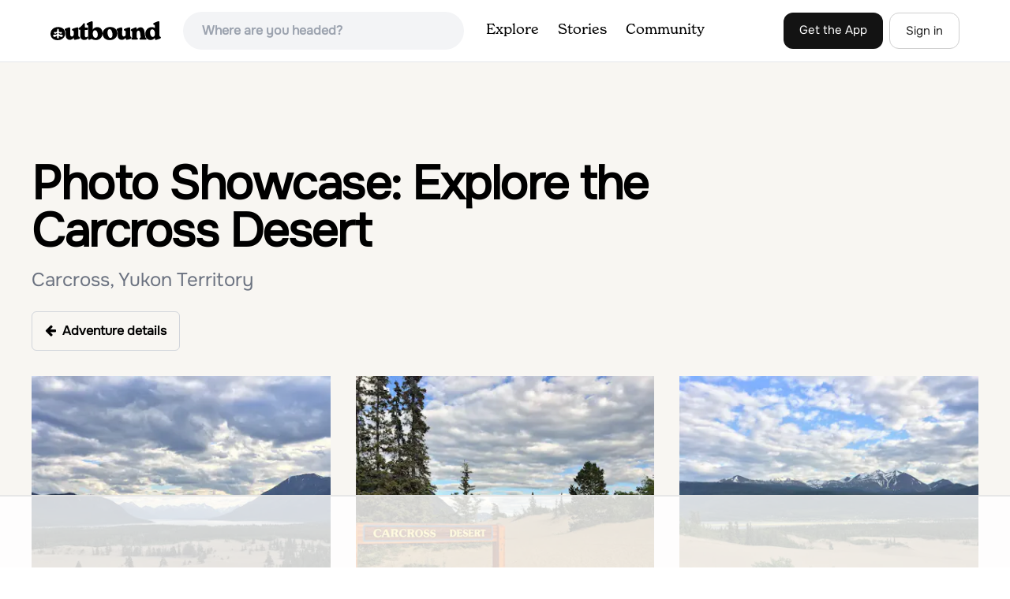

--- FILE ---
content_type: text/html; charset=utf-8
request_url: https://www.theoutbound.com/canada/photography/explore-the-carcross-desert/photos
body_size: 10133
content:
<!DOCTYPE html>
<html lang="en" xmlns="http://www.w3.org/1999/xhtml"
 xmlns:og="http://ogp.me/ns#"
 xmlns:fb="https://www.facebook.com/2008/fbml">
  <head>
    <title>Photos: Explore the Carcross Desert, Carcross, Yukon Territory</title>
<meta name="description" content="Explore Explore the Carcross Desert in Carcross, Yukon Territory through beautiful photos. Share your own outdoor adventure photos from Carcross, Yukon Territory with our community.">
<meta charset="utf-8">
<meta http-equiv="X-UA-Compatible" content="IE=edge">
<meta name="viewport" content="width=device-width,user-scalable=1.0,initial-scale=1.0,minimum-scale=1.0,maximum-scale=1.0">
<meta name="apple-mobile-web-app-capable" content="yes">
<meta name="format-detection" content="telephone=no">

<script type="application/ld+json">
  {
    "@context": "http://schema.org",
    "@type": "Organization",
    "name": "The Outbound Collective",
    "brand": "The Outbound",
    "legalName": "The Outbound Collective, Inc.",
    "url": "https://www.theoutbound.com",
    "logo": "
    https: //www.theoutbound.com/assets/images/theoutbound.png",
      "description": "The Outbound Collective is a modern, community-driven platform for outdoor discovery. We make it easy to find the best local adventures, recommended gear, and expert advice.",
    "sameAs": [
      "https://www.facebook.com/TheOutbound",
      "https://twitter.com/theoutbound",
      "https://plus.google.com/+theoutbound",
      "https://instagram.com/theoutbound",
      "https://www.linkedin.com/company/2559395"
    ]
  }
</script>

<link rel="manifest" href="/manifest.json">
<!-- FACEBOOK METATAGS -->
<meta property="og:url" content="https://www.theoutbound.com/canada/photography/explore-the-carcross-desert" />
<meta property="og:title" content="Photos: Explore the Carcross Desert, Carcross, Yukon Territory" />
<meta property="og:description" content="Explore Explore the Carcross Desert in Carcross, Yukon Territory through beautiful photos. Share your own outdoor adventure photos from Carcross, Yukon Territory with our community." />
<meta property="og:image" content="https://images.theoutbound.com/uploads/1467903707674/d7w0oek3qoxcbkr6/79caaa82134735c347b297836a35dbfd?w=1200&amp;h=630&amp;fit=crop&amp;dpr=1&amp;q=60&amp;s=d0389136e7588cfc59e734dc5949abaf" />
<meta property="og:image:width" content="1200" />
<meta property="og:image:height" content="630" />
<meta property="outbound:invite_token" content="" />
<meta property="outbound:host" content="www.theoutbound.com" />
<meta property="outbound:cdn" content="images.theoutbound.com" />
<meta property="outbound:image_cdn" content="images.theoutbound.com" />
<meta property="outbound:resource_type" content="Adventure" />
<meta property="outbound:resource_id" content="111825" />
<meta property="og:type" content="story" />
<meta property="fb:app_id" content="458619760832860" />
<meta property="fb:admins" content="1040475601,210326,586575654" />
<meta property="og:locale" content="en_US" />


<!-- TWITTER METATAGS -->
<meta name="twitter:card" content="summary_large_image">
<meta name="twitter:site" content="@theoutbound">
<meta name="twitter:creator" content="@theoutbound">
<meta name="twitter:title" content="Photos: Explore the Carcross Desert, Carcross, Yukon Territory">
<meta name="twitter:description" content="Explore Explore the Carcross Desert in Carcross, Yukon Territory through beautiful photos. Share your own outdoor adventure photos from Carcross, Yukon Territory with our community.">
<meta name="twitter:image:src" content="https://images.theoutbound.com/uploads/1467903707674/d7w0oek3qoxcbkr6/79caaa82134735c347b297836a35dbfd?w=1200&amp;h=630&amp;fit=crop&amp;dpr=1&amp;q=60&amp;s=d0389136e7588cfc59e734dc5949abaf">

<meta name="apple-itunes-app" content="app-id=1019328159,app-argument=https://www.theoutbound.com/canada/photography/explore-the-carcross-desert">

<meta name="apple-mobile-web-app-capable" content="yes">

<meta name="blitz" content="mu-423dd223-a4a3e920-63155da2-e6b6b93f">
<meta name="p:domain_verify" content="237b8c1dbf9d9d95a4d3ba21ffa4a256" />
<link rel="shortcut icon" type="image/png" href="https://images.theoutbound.com/favicons/6.0/favicon.ico" />
<link rel="icon" type="image/png" href="https://images.theoutbound.com/favicons/6.0/favicon-96x96.png" />
<link rel="icon" type="type=&quot;image/svg+xml" href="https://images.theoutbound.com/favicons/6.0/favicon.svg" />
<link rel="icon" type="image/png" href="https://images.theoutbound.com/favicons/6.0/apple-touch-icon.png" sizes="96x96" />

  <!-- Google Tag Manager -->
  <script>(function(w,d,s,l,i){w[l]=w[l]||[];w[l].push({'gtm.start':
  new Date().getTime(),event:'gtm.js'});var f=d.getElementsByTagName(s)[0],
  j=d.createElement(s),dl=l!='dataLayer'?'&l='+l:'';j.async=true;j.src=
  'https://www.googletagmanager.com/gtm.js?id='+i+dl;f.parentNode.insertBefore(j,f);
  })(window,document,'script','dataLayer','GTM-N3FQN4');</script>
  <!-- End Google Tag Manager -->

<script type="text/javascript">
  var current_user = {};
    current_user.location = { "latitude": "40.040", "longitude": "-82.860", "city": "columbus", "continent_code": "NA", "country_code": "US", "country_code3": "USA", "country": "united states", "postal_code": "43230", "region": "OH", "area_code": "614", "metro_code": "535"}
</script>




<link rel="stylesheet" media="all" href="//www.theoutbound.com/assets/css/font-awesome.min.css" />
<link rel="preload" as="font" href="/assets/fonts/fontawesome-webfont.eot" crossorigin="anonymous" />
<link rel="preload" as="font" href="/assets/fonts/fontawesome-webfont.woff" crossorigin="anonymous" />
<link rel="preload" as="font" href="/assets/fonts/fontawesome-webfont.woff2" crossorigin="anonymous" />
<link rel="preload" as="font" href="/assets/fonts/NewSpirit/NewSpirit-Regular.ttf" crossorigin="anonymous" />
<link rel="preload" as="font" href="/assets/fonts/NewSpirit/NewSpirit-Regular.woff" crossorigin="anonymous" />
<link rel="preload" as="font" href="/assets/fonts/NewSpirit/NewSpirit-Regular.woff2" crossorigin="anonymous" />
<script src="//www.theoutbound.com/packs/js/application-91618d591f127b71627f.js"></script>
<link rel="stylesheet" media="screen" href="//www.theoutbound.com/packs/css/application-45b393f5.css" />



<script data-no-optimize="1" data-cfasync="false">
try{
  window.googletag = window.googletag || {cmd: []};

  if (!!(current_user.user_type !== undefined && current_user.user_type.join(',').match('Member'))) {
    document.querySelectorAll('.ad-container').forEach((ad)=>{
      ad.remove();
    })
  } else {
    <!-- Raptive Head Tag Manual -->
    (function(w, d) {
      w.adthrive = w.adthrive || {};
      w.adthrive.cmd = w.
      adthrive.cmd || [];
      w.adthrive.plugin = 'adthrive-ads-manual';
      w.adthrive.host = 'ads.adthrive.com';var s = d.createElement('script');
      s.async = true;
      s.referrerpolicy='no-referrer-when-downgrade';
      s.src = 'https://' + w.adthrive.host + '/sites/6494784c7d9e58274304e78b/ads.min.js?referrer=' + w.encodeURIComponent(w.location.href) + '&cb=' + (Math.floor(Math.random() * 100) + 1);
      var n = d.getElementsByTagName('script')[0];
      n.parentNode.insertBefore(s, n);
    })(window, document);
    <!-- End of Raptive Head Tag -->
  }
} catch (e) {
  console.log(e)
}
</script>


  </head>
  <body class="assets index ads" data-turbolinks="false" data-controller="assets" data-action="index" data-params="{&quot;content_path&quot;:&quot;canada/photography&quot;,&quot;id&quot;:&quot;explore-the-carcross-desert&quot;,&quot;resource_type&quot;:&quot;Content&quot;,&quot;resource_id&quot;:&quot;explore-the-carcross-desert&quot;,&quot;user_agent_id&quot;:null,&quot;page&quot;:1}" data-current-resource-id="111825" data-current-resource-type="Adventure">
    <!-- Google Tag Manager (noscript) -->
<noscript><iframe src="https://www.googletagmanager.com/ns.html?id=GTM-N3FQN4"
height="0" width="0" style="display:none;visibility:hidden"></iframe></noscript>
<!-- End Google Tag Manager (noscript) -->
    <noscript>
  <div id='alert' class='alert-box alert'>The Outbound works best with JavaScript enabled.</div>
</noscript>
<!--[if lt IE 9]>
  <div id='alert' class='alert-box alert'>The Outbound works best with a modern web browser. For best results, use <a href='https://www.google.com/chrome'  style='color:#fff;'>Chrome</a>, <a href='https://support.apple.com/downloads/#safari' style='color:#fff;'>Safari</a> or <a href='https://www.mozilla.org/firefox' style='color:#fff;'>Firefox.</a>.</div>
<![endif]-->
<script type="text/javascript">
  var cookietest = 
      ("cookie" in document && (document.cookie.length > 0 || (document.cookie = "cookies_enabled").indexOf.call(document.cookie, "cookies_enabled") > -1))
  if(!cookietest){
    document.write("<div id='alert' class='alert-box alert'>The Outbound works best with Cookies enabled.</div>")
  }else if(!(document.addEventListener)){
    document.write("<div id='alert' class='alert-box alert'>The Outbound works best with a modern web browser. For best results, use <a href='https://www.google.com/chrome'  style='color:#fff;'>Chrome</a>, <a href='https://support.apple.com/downloads/#safari' style='color:#fff;'>Safari</a> or <a href='https://www.mozilla.org/firefox' style='color:#fff;'>Firefox.</a>.</div>")
  }
</script>
    <!--<button class="modal-open bg-transparent border border-gray-500 hover:border-indigo-500 text-gray-500 hover:text-indigo-500 font-bold py-2 px-4 rounded-full">Open Modal</button>-->

<!--Modal-->
<div class="modal opacity-0 pointer-events-none fixed w-full h-full top-0 left-0 flex items-center justify-center z-50 ">
  <div class="modal-overlay absolute w-full h-full bg-gray-900 opacity-75"></div>
  <div class="modal-container w-10/12 max-h-screen mx-auto relative rounded-xl shadow-lg z-50 overflow-y-auto">
    <div class="modal-content p-2 md:p-6 rounded-xl relative">
      <div class="flex justify-between items-center pb-3">
        <div>
          <p class="modal-title text-3xl font-medium"></p>
        </div>
        <div class="modal-close absolute top-0 right-0 p-4 text-xl cursor-pointer z-50">
          <svg width="40" height="40" viewBox="0 0 40 40" fill="none" xmlns="http://www.w3.org/2000/svg">
            <rect width="40" height="40" rx="8" fill="#F8F6F2" />
            <path d="M21.1668 20L26.4168 14.75C26.7502 14.4166 26.7502 13.9166 26.4168 13.5833C26.0835 13.25 25.5835 13.25 25.2502 13.5833L20.0002 18.8333L14.7502 13.5833C14.4168 13.25 13.9168 13.25 13.5835 13.5833C13.2502 13.9166 13.2502 14.4166 13.5835 14.75L18.8335 20L13.5835 25.25C13.4168 25.4166 13.3335 25.5833 13.3335 25.8333C13.3335 26.3333 13.6668 26.6666 14.1668 26.6666C14.4168 26.6666 14.5835 26.5833 14.7502 26.4166L20.0002 21.1666L25.2502 26.4166C25.4168 26.5833 25.5835 26.6666 25.8335 26.6666C26.0835 26.6666 26.2502 26.5833 26.4168 26.4166C26.7502 26.0833 26.7502 25.5833 26.4168 25.25L21.1668 20Z" fill="#21201E" />
          </svg>
        </div>
      </div>
      <div class="modal-body mb-3">
        
      </div>
    </div>
  </div>
  <div class="modal-scripts"></div>
</div>
    <div id="wrap" class='bg-offwhite'>
      <div class="inner-wrap relative">
        
<style>
#menu-toggle:checked + #menu {
  display: block;
}
</style>

<header class="lg:px-16 md:px-8 px-3 bg-white flex flex-wrap items-center justify-between lg:py-3 py-2 border-b border-gray-200">
  <div class="flex-0 flex justify-between items-center" style="margin-right: 20px;">
    <a style="width: 140px;" class="hidden lg:block" href="/"><img src="//www.theoutbound.com/assets/images/logo-d282cf49afadd028c17002f5e1abb885d3031ac4dc07390580551e0052dabe06.svg" /></a>
    <a style="width: 30px; margin-top: 4px;" class="lg:hidden" href="/"><img src="//www.theoutbound.com/assets/images/o-mark-25ee6496e60d3f7ac4b308c8bb712ae3c0b395865212046ea79e9f1467ab2458.svg" /></a>
  </div>

  <div class="ui-widget flex-grow ml-2 mr-4 relative" data-offline="false">
  <div class="terms_wrapper">
    <input id="terms" class="bg-gray-100 font-semibold w-full px-2 py-2 lg:px-6 lg:py-3 rounded-full" placeholder="Where are you headed?">
  </div>
</div>



  <label for="menu-toggle" class="pointer-cursor lg:hidden block"><svg class="fill-current text-gray-900" xmlns="http://www.w3.org/2000/svg" width="20" height="20" viewBox="0 0 20 20"><path d="M0 3h20v2H0V3zm0 6h20v2H0V9zm0 6h20v2H0v-2z"></path></svg></label>
  <input class="hidden" type="checkbox" id="menu-toggle" />

  <div class="hidden lg:flex flex-grow justify-end lg:items-center lg:w-auto w-full" id="menu">
    <nav class="items-center flex-grow">
      <ul class="lg:flex justify-start text-base pt-4 lg:pt-0 NewSpirit-Regular">
        <li><a class="lg:p-3 py-2 px-0 block border-b-2 border-transparent text-lg" href="/explore/adventures">Explore</a></li>
        <li><a class="lg:p-3 py-2 px-0 block border-b-2 border-transparent text-lg" href="/stories"
          >Stories</a></li>
        <li><a class="lg:p-3 py-2 px-0 block border-b-2 border-transparent text-lg" href="/community">Community</a></li>
      </ul>
    </nav>
    <nav>
      <ul class="lg:flex items-center justify-between text-base NewSpirit-Regular">
        <li><a class="mr-2 lg:p-3 py-2 px-0 block border-b-2 border-transparent text-lg button-black" href="/download">Get the App</a></li>

        <li><a class="hidden logged_in lg:p-4 py-3 px-0 block border-b-2 border-transparent text-lg" onclick="Modal.loadContributeModal();" href="#">Contribute</a></li>
        <li class="lg:hidden logged_in"><a class="lg:p-4 py-3 px-0 block border-b-2 border-transparent" rel="nofollow noindex" href="/my_stuff/lists">My Saves</a></li>
        <li class="lg:hidden logged_in"><a class="lg:p-4 py-3 px-0 block border-b-2 border-transparent" rel="nofollow noindex" href="/my_stuff">Profile</a></li>
        <li class="lg:hidden logged_in"><a class="lg:p-4 py-3 px-0 block border-b-2 border-transparent" rel="nofollow noindex" href="/my_stuff/settings">Account Settings</a></li>
        <li class="lg:hidden logged_in"><a class="lg:p-4 py-3 px-0 block border-b-2 border-transparent" rel="nofollow noindex" data-method="get" href="/users/sign_out">Logout</a></li>

        <li class="hidden logged_out"><a class="lg:p-3 py-2 px-0 block border-b-2 border-transparent text-lg button-stroke" href="/users/sign_in" data-modal="true">Sign in</a></li>
      </ul>
    </nav>

      <div class="dropdown hidden logged_in lg:block z-40 justify-self-end">
        <a href="#" class="logged_in flex items-center justify-start lg:mb-0 mb-4 ml-4 pointer-cursor">
          <img class="avatar_uid rounded-full w-10 h-10 hidden lg:inline-block border-2 border-transparent hover:border-indigo-400 bg-gray-400">
        </a>
        <div class="dropdown-content z-40">
            <a class="hidden admin-only" rel="nofollow noindex" href="https://admin.theoutbound.com">Admin</a>
          <a class="" rel="nofollow noindex" href="/home/notifications">
              <span class="">0</span>
              <span class=" inline">Notifications</span>
</a>
          <a rel="nofollow noindex" href="/my_stuff/lists">My Saves</a>
          <a rel="nofollow noindex" href="/my_stuff/">Profile</a>
          <a rel="nofollow noindex" href="/my_stuff/settings">Account Settings</a>
          <a rel="nofollow noindex" href="/my_stuff/invite">Invite Friends</a>
          <a rel="nofollow noindex" data-method="get" href="/users/sign_out">Logout</a>
        </div>
      </div>
  </div>
</header>

<script type="text/javascript">
  function update_navigation(){
    if (!(current_user && current_user.id != undefined)){
      document.querySelectorAll('.hidden.logged_out').forEach(e => e.classList.remove('hidden'));
      document.querySelectorAll('.logged_in').forEach(e => e.classList.add('hidden'));
      document.querySelector('#menu img').classList.add('hidden');
    } else {
      document.querySelectorAll('.hidden.logged_in').forEach(e => e.classList.remove('hidden'));
      document.querySelectorAll('logged_out').forEach(e => e.classList.add('hidden'))
      document.querySelector('#menu img').src = current_user.avatar_url+"?w=140&h=140&fit=crop";
    }
  }
  window['update_navigation'] = update_navigation;
  update_navigation();
</script>
        <div class="page-content relative z-10">
          <div class="container mx-auto">
  <div class="border-gray-200">
    <div class="lg:grid md:grid-cols-12 gap-8 my-6">
      <div class="col-span-8">
        <h1 itemprop="name" class="text-3xl md:text-5xl lg:text-6xl font-bold tracking-tight mb-2 md:mb-4 mx-2 md:mx-0">
          Photo Showcase: Explore the Carcross Desert
        </h1>
        <p class="text-gray-500 text-xl md:text-2xl mb-6">Carcross, Yukon Territory</p>
        <a class="inline-block w-full text-center transition ease duration-300 hover:bg-gray-100 rounded-md font-semibold py-3 px-4 border border-gray-300 md:w-auto mr-2 mb-3 md:mb-0" href="/canada/photography/explore-the-carcross-desert">
        <i class='fa fa-arrow-left mr-2'></i>Adventure details
</a>      </div>
    </div>
  </div>
  <div class="container mx-auto my-8">
    <div class="adventure-photo-gallery text-center">
    </div>
  </div>
  <div class="container mx-auto pb-20">
    <ul class="photo-gallery md:grid grid-cols-3 gap-8">
  <li class="mb-4 md:mb-0 relative" itemscope itemtype="https://schema.org/ImageObject">
  <div class="actions">
  </div>
  <a data-modal="true" data-preview="true" data-asset-id="161235" data-modal-class="fullscreen" href="/photos/161235">
  <img loading="lazy" alt="Explore the Carcross Desert" itemprop="contentUrl" src="https://images.theoutbound.com/uploads/1467903707674/d7w0oek3qoxcbkr6/79caaa82134735c347b297836a35dbfd?s=024328901dffffa24bd1a2aa16b6989c?dpr=2&amp;h=400&amp;w=400&amp;fit=crop&amp;auto=format&amp;q=40" />
</a>  <span itemprop="creator" itemtype="https://schema.org/Person" itemscope>
    <meta itemprop="name" content="Erik Peterson" />
  </span>
  <span itemscope itemtype="https://schema.org/Organization" itemprop="copyrightHolder">
    <span itemprop="name" content="TheOutbound.com"></span>
  </span>
</li>
<li class="mb-4 md:mb-0 relative" itemscope itemtype="https://schema.org/ImageObject">
  <div class="actions">
  </div>
  <a data-modal="true" data-preview="true" data-asset-id="161236" data-modal-class="fullscreen" href="/photos/161236">
  <img loading="lazy" alt="Explore the Carcross Desert" itemprop="contentUrl" src="https://images.theoutbound.com/uploads/1467903424034/ayvbva8hk3lpf0c8/79caaa82134735c347b297836a35dbfd?s=1285551dabf3c56dcaeb77dcd9846aae?dpr=2&amp;h=400&amp;w=400&amp;fit=crop&amp;auto=format&amp;q=40" />
</a>  <span itemprop="creator" itemtype="https://schema.org/Person" itemscope>
    <meta itemprop="name" content="Erik Peterson" />
  </span>
  <span itemscope itemtype="https://schema.org/Organization" itemprop="copyrightHolder">
    <span itemprop="name" content="TheOutbound.com"></span>
  </span>
</li>
<li class="mb-4 md:mb-0 relative" itemscope itemtype="https://schema.org/ImageObject">
  <div class="actions">
  </div>
  <a data-modal="true" data-preview="true" data-asset-id="161237" data-modal-class="fullscreen" href="/photos/161237">
  <img loading="lazy" alt="Explore the Carcross Desert" itemprop="contentUrl" src="https://images.theoutbound.com/uploads/1467903712584/chdciwphz18yzuat/79caaa82134735c347b297836a35dbfd?s=5df537e185012348065813e12728aba7?dpr=2&amp;h=400&amp;w=400&amp;fit=crop&amp;auto=format&amp;q=40" />
</a>  <span itemprop="creator" itemtype="https://schema.org/Person" itemscope>
    <meta itemprop="name" content="Erik Peterson" />
  </span>
  <span itemscope itemtype="https://schema.org/Organization" itemprop="copyrightHolder">
    <span itemprop="name" content="TheOutbound.com"></span>
  </span>
</li>
<li class="mb-4 md:mb-0 relative" itemscope itemtype="https://schema.org/ImageObject">
  <div class="actions">
  </div>
  <a data-modal="true" data-preview="true" data-asset-id="161238" data-modal-class="fullscreen" href="/photos/161238">
  <img loading="lazy" alt="Explore the Carcross Desert" itemprop="contentUrl" src="https://images.theoutbound.com/uploads/1467903451639/lvficy3mhrd195jb/79caaa82134735c347b297836a35dbfd?s=918193d3694876288d081e6ee74d45bc?dpr=2&amp;h=400&amp;w=400&amp;fit=crop&amp;auto=format&amp;q=40" />
</a>  <span itemprop="creator" itemtype="https://schema.org/Person" itemscope>
    <meta itemprop="name" content="Erik Peterson" />
  </span>
  <span itemscope itemtype="https://schema.org/Organization" itemprop="copyrightHolder">
    <span itemprop="name" content="TheOutbound.com"></span>
  </span>
</li>
<li class="mb-4 md:mb-0 relative" itemscope itemtype="https://schema.org/ImageObject">
  <div class="actions">
  </div>
  <a data-modal="true" data-preview="true" data-asset-id="161239" data-modal-class="fullscreen" href="/photos/161239">
  <img loading="lazy" alt="Explore the Carcross Desert" itemprop="contentUrl" src="https://images.theoutbound.com/uploads/1467903367461/h00g8lfaf5ml4vau/79caaa82134735c347b297836a35dbfd?s=0c1eedd19de74428807dcc900a15471c?dpr=2&amp;h=400&amp;w=400&amp;fit=crop&amp;auto=format&amp;q=40" />
</a>  <span itemprop="creator" itemtype="https://schema.org/Person" itemscope>
    <meta itemprop="name" content="Erik Peterson" />
  </span>
  <span itemscope itemtype="https://schema.org/Organization" itemprop="copyrightHolder">
    <span itemprop="name" content="TheOutbound.com"></span>
  </span>
</li>
<li class="mb-4 md:mb-0 relative" itemscope itemtype="https://schema.org/ImageObject">
  <div class="actions">
  </div>
  <a data-modal="true" data-preview="true" data-asset-id="161240" data-modal-class="fullscreen" href="/photos/161240">
  <img loading="lazy" alt="Explore the Carcross Desert" itemprop="contentUrl" src="https://images.theoutbound.com/uploads/1467903866165/pkgvl5cpi0natuin/79caaa82134735c347b297836a35dbfd?s=0595e54d7043184266369461e1417ef2?dpr=2&amp;h=400&amp;w=400&amp;fit=crop&amp;auto=format&amp;q=40" />
</a>  <span itemprop="creator" itemtype="https://schema.org/Person" itemscope>
    <meta itemprop="name" content="Erik Peterson" />
  </span>
  <span itemscope itemtype="https://schema.org/Organization" itemprop="copyrightHolder">
    <span itemprop="name" content="TheOutbound.com"></span>
  </span>
</li>
<li class="mb-4 md:mb-0 relative" itemscope itemtype="https://schema.org/ImageObject">
  <div class="actions">
  </div>
  <a data-modal="true" data-preview="true" data-asset-id="161241" data-modal-class="fullscreen" href="/photos/161241">
  <img loading="lazy" alt="Explore the Carcross Desert" itemprop="contentUrl" src="https://images.theoutbound.com/uploads/1467903895634/vvdhbd8axwnqdl1r/79caaa82134735c347b297836a35dbfd?s=d81f4cb6b7b39abdb31c5a223e3584c5?dpr=2&amp;h=400&amp;w=400&amp;fit=crop&amp;auto=format&amp;q=40" />
</a>  <span itemprop="creator" itemtype="https://schema.org/Person" itemscope>
    <meta itemprop="name" content="Erik Peterson" />
  </span>
  <span itemscope itemtype="https://schema.org/Organization" itemprop="copyrightHolder">
    <span itemprop="name" content="TheOutbound.com"></span>
  </span>
</li>
<li class="mb-4 md:mb-0 relative" itemscope itemtype="https://schema.org/ImageObject">
  <div class="actions">
  </div>
  <a data-modal="true" data-preview="true" data-asset-id="264504" data-modal-class="fullscreen" href="/photos/264504">
  <img loading="lazy" alt="Explore the Carcross Desert" itemprop="contentUrl" src="https://images.theoutbound.com/2019/07/08/00/15f0af9fa364a2c45efb691a423d87b8?s=14f411efd5e34780cae311504f04bcde?dpr=2&amp;h=400&amp;w=400&amp;fit=crop&amp;auto=format&amp;q=40" />
</a>  <span itemprop="creator" itemtype="https://schema.org/Person" itemscope>
    <meta itemprop="name" content="Zielono Mi" />
  </span>
  <span itemscope itemtype="https://schema.org/Organization" itemprop="copyrightHolder">
    <span itemprop="name" content="TheOutbound.com"></span>
  </span>
</li>

</ul>

  </div>
</div>
        </div>
        <div class="bg-white border-t pt-8">
  <div class="container mx-auto">
    <div class="grid grid-cols-1 lg:grid-cols-5 gap-4">
      <div>
        <h5 class="text-lg font-medium mb-3">Discover</h5>
        <ul>
          <li class="py-1 lg:py-1"><a href="/explore">Local Adventures</a></li>
          <li class="py-1 lg:py-1"><a href="/lodging">Camping Nearby</a></li>
          <li class="py-1 lg:py-1"><a href="/stories">Stories</a></li>
        </ul>
      </div>
      <div>
        <h5 class="text-lg font-medium mb-3">Community</h5>
        <ul>
          <li class="py-1 lg:py-1"><a href="https://store.theoutbound.com/">Shop</a></li>
          <li class="py-1 lg:py-1"><a href="/membership">Club Membership</a></li>
        </ul>
      </div>
      <div>
        <h5 class="text-lg font-medium mb-3">Company</h5>
        <ul>
          <li class="py-1 lg:py-1"><a href="https://everyoneoutside.theoutbound.com">About</a></li>
          <li class="py-1 lg:py-1"><a href="/jobs">Jobs</a></li>
          <li class="py-1 lg:py-1"><a href="https://everyoneoutside.theoutbound.com/about#advertise">Advertise</a></li>
          <li class="py-1 lg:py-1"><a href="https://everyoneoutside.theoutbound.com/about#press">Press</a></li>
          <li class="py-1 lg:py-1"><a href="https://everyoneoutside.theoutbound.com/about#contact">Contact</a></li>
        </ul>
      </div>
      <div>
        <h5 class="text-lg font-medium mb-3">Follow Us</h5>
        <ul>
          <li class="py-1 lg:py-1"><a href="https://www.instagram.com/theoutbound">Instagram</a></li>
          <li class="py-1 lg:py-1"><a href="https://www.facebook.com/theoutbound">Facebook</a></li>
          <li class="py-1 lg:py-1"><a href="https://www.pinterest.com/theoutbound">Pinterest</a></li>
          <li class="py-1 lg:py-1"><a href="https://www.twitter.com/theoutbound">Twitter</a></li>
          <li class="py-1 lg:py-1"><a href="https://www.youtube.com/c/theoutbound">YouTube</a></li>
        </ul>
      </div>
      <div class="footer-apps">
        <h5 class="text-lg font-medium mb-3">Mobile Apps</h5>
        <a href="https://itunes.apple.com/us/app/the-outbound/id1019328159?ls=1&mt=8"><img class="mb-2 mt-1" style="max-width: 130px;" loading="lazy" alt="App Store" src="//www.theoutbound.com/assets/images/app-store-e136f8942a973e63b14ac2bd40c77a184a9e91c8fc31a3f3cdc6989b062d1ac5.png" />
          <a href='https://play.google.com/store/apps/details?id=com.theoutbound.theoutbound&utm_source=web&pcampaignid=MKT-Other-global-all-co-prtnr-py-PartBadge-Mar2515-1'>
            <img style="max-width: 130px;" loading="lazy" alt='Get it on Google Play' src='//www.theoutbound.com/assets/images/google-play-badge-4b0cf80c4654c0b05ffc1650a19c9398eeb3a24871b3170309e98b1c7e0c9871.png' />
          </a>
      </div>

    </div>
  </div>

  <div class="bg-black mt-8">
    <div class="container mx-auto py-4">
      <p class="text-white">© 2026 The Outbound Collective - <a href="/terms">Terms of Use</a> - <a href="/privacy">Privacy Policy</a></p>
    </div>
  </div>
</div>
<!-- Load All Javascript After Page Render -->
<script src="//www.theoutbound.com/packs/js/layouts/main-6a4bed75b17abe4a7c5c.js"></script>
<div id="fb-root"></div>







<!-- Load Footer and Javascript Content  -->

<script>
//<![CDATA[
  
  App.ready(function(){
      Autocomplete({
    success: (item) => {
      goto_path('adventures'+item.path);
    }
  }, '#terms');

  if (window['Events'] != undefined) {
    Events.add(document,'initialized', function(e){
      window.fbAsyncInit = function() {
        // init the FB JS SDK
        FB.init({
            appId      : getMetaContent({property: "fb:app_id"}),
            channelUrl : getMetaContent({property: "outbound:host"})+'/channel.html',
            status     : true,
            xfbml      : true,
            version    : 'v5.0'
        });
        FB.Event.subscribe('auth.statusChange', function(response) {
          if(response.status == 'connected') {
            Events.dispatch(document, 'facebook_initialized')
          }
        });
      };

      // Load the SDK asynchronously
      (function(d, s, id){
         var js, fjs = d.getElementsByTagName(s)[0];
         if (d.getElementById(id)) {return;}
         js = d.createElement(s); js.id = id;
         js.src = "//connect.facebook.net/en_US/all.js";
         fjs.parentNode.insertBefore(js, fjs);
       }(document, 'script', 'facebook-jssdk'));
    })
  }


  })

//]]>
</script>
<script type="text/javascript" async src="https://btloader.com/tag?o=5698917485248512&upapi=true&domain=theoutbound.com"></script>
<script>!function(){"use strict";var e;e=document,function(){var t,n;function r(){var t=e.createElement("script");t.src="https://cafemedia-com.videoplayerhub.com/galleryplayer.js",e.head.appendChild(t)}function a(){var t=e.cookie.match("(^|[^;]+)\s*__adblocker\s*=\s*([^;]+)");return t&&t.pop()}function c(){clearInterval(n)}return{init:function(){var e;"true"===(t=a())?r():(e=0,n=setInterval((function(){100!==e&&"false" !== t || c(), "true" === t && (r(), c()), t = a(), e++}), 50))}}}().init()}();</script>
      </div>
    </div>
</body></html>

--- FILE ---
content_type: text/html
request_url: https://api.intentiq.com/profiles_engine/ProfilesEngineServlet?at=39&mi=10&dpi=936734067&pt=17&dpn=1&iiqidtype=2&iiqpcid=7b6f25f0-3b02-4cc0-81d7-b698d4f540a6&iiqpciddate=1768881086901&pcid=1a5a8e70-fdbf-4a6f-840e-25f9a483d5dd&idtype=3&gdpr=0&japs=false&jaesc=0&jafc=0&jaensc=0&jsver=0.33&testGroup=A&source=pbjs&ABTestingConfigurationSource=group&abtg=A&vrref=https%3A%2F%2Fwww.theoutbound.com
body_size: 55
content:
{"abPercentage":97,"adt":1,"ct":2,"isOptedOut":false,"data":{"eids":[]},"dbsaved":"false","ls":true,"cttl":86400000,"abTestUuid":"g_32c9ddbc-a3fb-40d3-b1b8-c5b25c841c69","tc":9,"sid":-363228612}

--- FILE ---
content_type: text/html; charset=utf-8
request_url: https://www.google.com/recaptcha/api2/aframe
body_size: 265
content:
<!DOCTYPE HTML><html><head><meta http-equiv="content-type" content="text/html; charset=UTF-8"></head><body><script nonce="6_G3rte4aNzkiF54Iafs2w">/** Anti-fraud and anti-abuse applications only. See google.com/recaptcha */ try{var clients={'sodar':'https://pagead2.googlesyndication.com/pagead/sodar?'};window.addEventListener("message",function(a){try{if(a.source===window.parent){var b=JSON.parse(a.data);var c=clients[b['id']];if(c){var d=document.createElement('img');d.src=c+b['params']+'&rc='+(localStorage.getItem("rc::a")?sessionStorage.getItem("rc::b"):"");window.document.body.appendChild(d);sessionStorage.setItem("rc::e",parseInt(sessionStorage.getItem("rc::e")||0)+1);localStorage.setItem("rc::h",'1768881091620');}}}catch(b){}});window.parent.postMessage("_grecaptcha_ready", "*");}catch(b){}</script></body></html>

--- FILE ---
content_type: text/plain; charset=UTF-8
request_url: https://at.teads.tv/fpc?analytics_tag_id=PUB_17002&tfpvi=&gdpr_consent=&gdpr_status=22&gdpr_reason=220&ccpa_consent=&sv=prebid-v1
body_size: 56
content:
ZTVhNjRmN2ItZjAyZC00ZDBiLWI0NDktMDc4ZGNiMzBlMTFmIy0xLTM=

--- FILE ---
content_type: text/plain
request_url: https://rtb.openx.net/openrtbb/prebidjs
body_size: -225
content:
{"id":"b2f3e073-9a2b-45d3-8c7a-5389135efeee","nbr":0}

--- FILE ---
content_type: text/plain
request_url: https://rtb.openx.net/openrtbb/prebidjs
body_size: -225
content:
{"id":"14a0c828-a7e6-4d94-a4e6-74e9df37f17d","nbr":0}

--- FILE ---
content_type: text/plain
request_url: https://rtb.openx.net/openrtbb/prebidjs
body_size: -225
content:
{"id":"547cbe90-5a4f-48ba-8262-5826504d2f7e","nbr":0}

--- FILE ---
content_type: text/plain; charset=utf-8
request_url: https://ads.adthrive.com/http-api/cv2
body_size: 10935
content:
{"om":["-HvuGLBZAv4","-xNi85QNX5k","00eoh6e0","00xbjwwl","02d57dbd-bf23-47c0-a240-3d1481029014","08189wfv","08298189wfv","08qi6o59","0929nj63","0a298vwq2wa","0av741zl","0avwq2wa","0b0m8l4f","0cpicd1q","0eionfk5","0hly8ynw","0iyi1awv","0l51bbpm","0p7rptpw","0qo0m0qz","0r31j41j","0sm4lr19","1","10011/355d8eb1e51764705401abeb3e81c794","10011/68d08a8ac4d4d94099d36922607b5b50","10011/e74e28403778da6aabd5867faa366aee","1011_302_56651580","1011_302_56651725","1011_302_56651755","1011_302_56651837","1011_302_57055560","1011_302_57055686","1011_302_57055736","1011_302_57055873","1011_302_57055986","1011_46_11063301","1019_695879875","1028_8728253","10310289136970_462792978","10310289136970_514411256","10310289136970_559920770","10310289136970_559920874","10310289136970_559921311","10310289136970_594352012","1043_201672022","10797905","10877374","10ua7afe","110_576777115309199355","110_576857699833602496","110_579199547309811353","110_594094915340648655","11142692","11421701","11509227","11560071","11633433","11633448","11648495","1185:1610326628","1185:1610326728","11896988","11928168","11999803","12010080","12010084","12010088","12151247","12219553","12219555","12219562","12219631","12219634","124843_8","124844_21","124848_7","12491645","12491655","12491684","12491686","12491687","12850755","12850756","12_74_18107025","12_74_18107030","1374w81n","14114e37-3616-43fe-a050-c2a45719c24e","1610326628","1610326728","1611092","16_703430542","16x7UEIxQu8","17_24104633","17_24104651","17_24104681","17_24104687","17_24104693","17_24104696","17_24632115","17_24632123","17_24683311","17_24696317","17_24696319","17_24696320","17_24696321","17_24696326","17_24696334","17_24696337","17_24766939","17_24766959","17_24766964","17_24766968","17_24766970","17_24766981","17_24766984","17_24766987","17_24766988","17_24767213","17_24767217","17_24767222","17_24767229","17_24767234","17_24767239","17_24767241","17_24767245","17_24767248","17_24767251","17_24767538","1891/84814","192987dwrq3","1IWwPyLfI28","1b298mp02l7","1bmp02l7","1ktgrre1","1qlxu0yx","1zjn1epv","1zoin1vb","1zx7wzcw","201735646","202430_200_EAAYACog7t9UKc5iyzOXBU.xMcbVRrAuHeIU5IyS9qdlP9IeJGUyBMfW1N0_","202430_200_EAAYACogfp82etiOdza92P7KkqCzDPazG1s0NmTQfyLljZ.q7ScyBDr2wK8_","20421090_200_EAAYACogwcoW5vogT5vLuix.rAmo0E1Jidv8mIzVeNWxHoVoBLEyBJLAmwE_","20421090_200_EAAYACogyy0RzHbkTBh30TNsrxZR28Ohi-3ey2rLnbQlrDDSVmQyBCEE070_","206_262592","206_487951","206_501281","206_501420","2132:45327624","2132:45327630","2132:45737946","2132:45871980","2132:45875343","2132:45919811","2132:45941257","2132:45999649","2132:46038651","2132:46039090","2132:46039901","2149:12147059","2149:12151096","2149:12156461","2149:12160736","2179:579199547309811353","2179:579593739337040696","2179:587183202622605216","2179:589289985696794383","2179:590157627360862445","2179:591283456202345442","2179:594033992319641821","222tsaq1","2249:581439030","2249:593249662","2249:614128746","2249:650628516","2249:650628539","2249:688592726","2249:689591721","2249:691925891","2249:703064761","2249:703430542","2249:703670433","2249:704085924","2307:00eoh6e0","2307:00xbjwwl","2307:02fvliub","2307:0929nj63","2307:0av741zl","2307:0b0m8l4f","2307:0eionfk5","2307:0r31j41j","2307:1zjn1epv","2307:1zuc5d3f","2307:222tsaq1","2307:2gev4xcy","2307:31yw6nyu","2307:43a7ptxe","2307:4sgewasf","2307:4yevyu88","2307:6mj57yc0","2307:74scwdnj","2307:794di3me","2307:7k27twoj","2307:7ztkjhgq","2307:8i63s069","2307:8linfb0q","2307:8orkh93v","2307:8w4klwi4","2307:96srbype","2307:9krcxphu","2307:9nex8xyd","2307:9r15vock","2307:9t6gmxuz","2307:a566o9hb","2307:a7w365s6","2307:a7wye4jw","2307:bhcgvwxj","2307:bjbhu0bk","2307:bkkzvxfz","2307:bu0fzuks","2307:c1hsjx06","2307:c7mn7oi0","2307:cki44jrm","2307:cv2huqwc","2307:dft15s69","2307:dif1fgsg","2307:dpjydwun","2307:ehojwnap","2307:ekv63n6v","2307:f2u8e0cj","2307:fovbyhjn","2307:fphs0z2t","2307:g749lgab","2307:gpx7xks2","2307:hzonbdnu","2307:i1gs57kc","2307:jd035jgw","2307:jfh85vr4","2307:jq895ajv","2307:khogx1r1","2307:kz8629zd","2307:lu0m1szw","2307:n9sgp7lz","2307:o8icj9qr","2307:oe31iwxh","2307:ouycdkmq","2307:plth4l1a","2307:prcz3msg","2307:q0nt8p8d","2307:ralux098","2307:s2ahu2ae","2307:t41ujkm8","2307:t4zab46q","2307:t5kb9pme","2307:ttvuqq7b","2307:tty470r7","2307:u7pifvgm","2307:uwki9k9h","2307:vkqnyng8","2307:w15c67ad","2307:w6xlb04q","2307:wt0wmo2s","2307:x3nl5llg","2307:x420t9me","2307:xal6oe9q","2307:xc88kxs9","2307:xe7etvhg","2307:xtxa8s2d","2307:xx9kuv4a","2307:ykdctaje","2307:yq5t5meg","23786257","2409_15064_70_85445183","2409_15064_70_85808977","2409_15064_70_85809016","2409_15064_70_85809046","2409_15064_70_85809050","2409_25495_176_CR52092918","2409_25495_176_CR52092919","2409_25495_176_CR52092920","2409_25495_176_CR52092921","2409_25495_176_CR52092922","2409_25495_176_CR52092923","2409_25495_176_CR52092954","2409_25495_176_CR52092956","2409_25495_176_CR52092957","2409_25495_176_CR52092958","2409_25495_176_CR52092959","2409_25495_176_CR52150651","2409_25495_176_CR52153848","2409_25495_176_CR52153849","2409_25495_176_CR52175340","2409_25495_176_CR52178314","2409_25495_176_CR52178315","2409_25495_176_CR52178316","2409_25495_176_CR52186411","2409_25495_176_CR52188001","244441761","24598434","246638579","24694809","247654825","25048614","25048618","25_0l51bbpm","25_52qaclee","25_53v6aquw","25_87z6cimm","25_cfnass1q","25_cvemsz19","25_sgaw7i5o","25_utberk8n","25_xz6af56d","262594","2662_200562_8172741","2676:80207911","2676:80207943","2676:85392866","2676:85392885","2676:85393202","2676:85480675","2676:85480685","2676:85807294","2676:85807305","2676:85807307","2676:85807309","2676:85807320","2676:85807326","2676:85807343","2676:85807351","2676:85987456","2676:86087909","2676:86136505","2676:86434208","2676:86434211","2676:86434353","2676:86434556","2676:86434782","2676:86689224","2676:86689497","2676:86894912","2676:86894914","2711_64_11999803","2711_64_12147059","2711_64_12151096","2711_64_12151247","2711_64_12156461","2711_64_12160736","2715_9888_262592","2715_9888_262594","2715_9888_501281","2715_9888_551337","2760:176_CR52092923","2760:176_CR52092957","2760:176_CR52150651","2760:176_CR52153848","2760:176_CR52175339","2760:176_CR52175340","2760:176_CR52186411","28925636","28933536","28u7c6ez","29402249","29414696","29414711","29414845","2974:8168539","2974:8168540","29_695879895","29_695879898","2_206_554442","2_206_554460","2_269_2:34448:73329:1172119","2a22eae8-0ee8-46b5-a197-1af8740168e7","2ee54f47-f090-4b0a-b76b-80df6f331e1a","2gev4xcy","2i8t2rx0","2mokbgft","2qbp7g0b","2v4qwpp9","2vx824el","2xe5185b","2zip0r12","306_24632115","306_24632120","306_24696340","306_24766975","306_24767207","306_24767215","306_24767229","306_24767248","308_125203_15","308_125204_11","31334462","31809564","32j56hnc","3335_25247_700109389","33419345","33419362","33627671","34182009","3490:CR52092920","3490:CR52092921","3490:CR52092923","3490:CR52175339","3490:CR52175340","3490:CR52178314","3490:CR52178315","3490:CR52178316","3490:CR52212685","3490:CR52212688","3490:CR52223710","3490:CR52223725","351r9ynu","35715073","3658_136236_fphs0z2t","3658_15025_T23028965","3658_15032_7ztkjhgq","3658_15032_bkkzvxfz","3658_15032_qq1yf9hr","3658_15106_jfh85vr4","3658_15193_x3nl5llg","3658_155735_plth4l1a","3658_157655_ttvuqq7b","3658_20625_794di3me","3658_582283_xe7etvhg","3658_608718_fovbyhjn","3658_67113_8linfb0q","3658_67113_bwwbm3ch","3658_87799_c7mn7oi0","3658_87799_jq895ajv","36_46_11063302","36_46_11125455","36_46_11881007","3702_139777_24765456","3702_139777_24765461","3702_139777_24765466","3702_139777_24765476","3702_139777_24765477","3702_139777_24765483","3702_139777_24765484","3702_139777_24765489","3702_139777_24765494","3702_139777_24765527","3702_139777_24765530","3702_139777_24765531","3702_139777_24765537","3702_139777_24765544","3702_139777_24765548","3702_139777_24765550","37250131","381513943572","38345500","3858:9607172","38877658","39364467","39369099","3LMBEkP-wis","3a2nyp64","3g3rp3bd","3h298ka893m","3hTqkT3svKA","3ql09rl9","3tkh4kx1","4083IP31KS13kontrolfreek_9c114","40854655","409_189392","409_216326","409_216364","409_216366","409_216383","409_216384","409_216386","409_216394","409_216396","409_216402","409_216406","409_216416","409_216492","409_216504","409_220336","409_220338","409_220354","409_220357","409_220366","409_220369","409_223589","409_223597","409_223599","409_225978","409_225982","409_225983","409_225987","409_225988","409_225990","409_225992","409_225993","409_226316","409_226321","409_226322","409_226324","409_226326","409_226332","409_226336","409_226342","409_226347","409_226352","409_226356","409_226361","409_226362","409_226371","409_226374","409_227223","409_227224","409_227226","409_227228","409_227235","409_228054","409_228115","409_228351","409_228354","409_228363","409_228380","409_230713","409_230714","409_230717","409_230737","4111IP31KS13kontrolfreek_9c114","42171159","42171189","42604842","436396574","439246469228","43a7ptxe","43jaxpr7","44023623","440735","45871980","458901553568","45919811","46039900","46243_46_11063302","466028775","4771_67437_1610326628","481703827","485027845327","48574716","48574845","48579735","48700636","48739106","48858734","48877306","49064328","49175728","4941614","4941618","4947806","4972638","4972640","49869015","49nvlv5f","4_MUiYcn3b4","4aqwokyz","4b40bd73-b296-49ba-836d-d2509918c6fd","4d8ee5d7-f79a-4e57-9ef9-0d9731e668ac","4fk9nxse","4pykxt9i","4qks9viz","4qxmmgd2","4sgewasf","4yevyu88","501281","501420","50447579","50479792","507312430","510103c4-493c-41b7-911a-03edf46c4a75","51372397","51b027a6-1e49-466d-8200-1cc215321d51","521_425_203499","521_425_203500","521_425_203501","521_425_203502","521_425_203504","521_425_203505","521_425_203506","521_425_203507","521_425_203508","521_425_203509","521_425_203511","521_425_203513","521_425_203514","521_425_203515","521_425_203516","521_425_203517","521_425_203518","521_425_203519","521_425_203522","521_425_203523","521_425_203524","521_425_203525","521_425_203526","521_425_203529","521_425_203530","521_425_203535","521_425_203536","521_425_203538","521_425_203539","521_425_203540","521_425_203541","521_425_203542","521_425_203543","521_425_203544","521_425_203609","521_425_203611","521_425_203613","521_425_203614","521_425_203615","521_425_203616","521_425_203617","521_425_203621","521_425_203623","521_425_203624","521_425_203632","521_425_203633","521_425_203635","521_425_203636","521_425_203638","521_425_203639","521_425_203641","521_425_203656","521_425_203659","521_425_203668","521_425_203669","521_425_203674","521_425_203675","521_425_203677","521_425_203679","521_425_203681","521_425_203682","521_425_203683","521_425_203684","521_425_203692","521_425_203693","521_425_203695","521_425_203696","521_425_203698","521_425_203699","521_425_203700","521_425_203702","521_425_203703","521_425_203705","521_425_203706","521_425_203708","521_425_203709","521_425_203710","521_425_203711","521_425_203712","521_425_203713","521_425_203714","521_425_203715","521_425_203726","521_425_203727","521_425_203728","521_425_203729","521_425_203730","521_425_203731","521_425_203732","521_425_203733","521_425_203736","521_425_203739","521_425_203740","521_425_203741","521_425_203742","521_425_203743","521_425_203744","521_425_203745","521_425_203750","521_425_203863","521_425_203864","521_425_203867","521_425_203868","521_425_203870","521_425_203871","521_425_203872","521_425_203874","521_425_203877","521_425_203878","521_425_203879","521_425_203880","521_425_203882","521_425_203884","521_425_203885","521_425_203887","521_425_203889","521_425_203890","521_425_203892","521_425_203893","521_425_203896","521_425_203897","521_425_203898","521_425_203899","521_425_203900","521_425_203901","521_425_203905","521_425_203908","521_425_203909","521_425_203911","521_425_203912","521_425_203913","521_425_203915","521_425_203917","521_425_203918","521_425_203921","521_425_203922","521_425_203924","521_425_203925","521_425_203926","521_425_203928","521_425_203929","521_425_203932","521_425_203933","521_425_203934","521_425_203935","521_425_203936","521_425_203937","521_425_203938","521_425_203939","521_425_203943","521_425_203945","521_425_203946","521_425_203948","521_425_203952","521_425_203956","521_425_203958","521_425_203960","521_425_203965","521_425_203970","521_425_203973","521_425_203977","521_425_203978","521_425_203981","521_425_203982","53osz248","53v6aquw","54779847","54779856","54779873","549410","55092222","5510:6mj57yc0","5510:7ztkjhgq","5510:cymho2zs","5510:jfh85vr4","5510:kecbwzbd","5510:ouycdkmq","5510:quk7w53j","5510:t393g7ye","5510:x3nl5llg","55116643","55116647","55167461","55178669","553458","553781814","553799","553804","554442","554443","554459","554460","554462","554470","554478","555_165_785565275258","5563_66529_OADD2.1178676524527878_1FWKO2OB8UEF3EH","5563_66529_OADD2.1269935933910105_1MMR2YVNLHXWIYX","5563_66529_OADD2.1316115555005011_1PNQA7FM52TR1BL","5563_66529_OADD2.1316115555006019_1AQHLLNGQBND5SG","5563_66529_OADD2.1316115555006035_1BOR557HKKGBS8T","5563_66529_OADD2.1323812136498202_1LRUJWYVP45MEH6","5563_66529_OADD2.1327110671253373_1CW0YAYVGIF381Y","5563_66529_OADD2.7284328140867_1QMTXCF8RUAKUSV9ZP","5563_66529_OADD2.7284328163393_196P936VYRAEYC7IJY","5563_66529_OADD2.7353040902703_13KLDS4Y16XT0RE5IS","5563_66529_OADD2.7353040902704_12VHHVEFFXH8OJ4LUR","5563_66529_OADD2.7353040902705_1EI6JL1KCNZJQTKTNU","5563_66529_OADD2.7353043681733_1CTKQ7RI7E0NJH0GJ0","5563_66529_OADD2.7353083169082_14CHQFJEGBEH1W68BV","5563_66529_OADD2.7353135342693_1BS2OU32JMDL1HFQA4","5563_66529_OAIP.1a822c5c9d55f8c9ff283b44f36f01c3","5563_66529_OAIP.1c76eaab97db85bd36938f82604fa570","5563_66529_OAIP.4a3ea685f74cd59f73768ed7c617fb61","5563_66529_OAIP.b68940c0fa12561ebd4bcaf0bb889ff9","55726028","55726194","557_409_216392","557_409_216396","557_409_216398","557_409_220139","557_409_220159","557_409_220333","557_409_220336","557_409_220338","557_409_220343","557_409_220344","557_409_220346","557_409_220354","557_409_220364","557_409_223589","557_409_225988","557_409_226311","557_409_226312","557_409_228054","557_409_228055","557_409_228059","557_409_228064","557_409_228074","557_409_228077","557_409_228084","557_409_228105","557_409_228349","557_409_228354","557_409_228363","557_409_228364","557_409_228380","557_409_230714","557_409_230718","557_409_235268","558_93_4aqwokyz","558_93_a0oxacu8","558_93_cv2huqwc","558_93_g49ju19u","558_93_ge4kwk32","558_93_mnzinbrt","55976161","56018481","5626536529","56341213","5636:12023787","56635906","56635908","56635945","56635955","56794606","567_269_2:3528:19843:32507","5726507757","5726507783","5726507811","5726594343","576777115309199355","58117282","58117332","58310259131_553781221","58310259131_553781814","583652883178231326","589816802064845976","59664236","59751535","59751572","59780459","59873208","59873210","59873222","59873223","59873224","59873230","5989_1799740_703680594","5989_1799740_704067611","5989_1799740_704085924","5989_84349_553781814","59b5e073-555d-4c87-87e1-5e94d5fd2b08","5auirdnp","5ia3jbdy","5nes216g","6026507537","6026574625","60360546","60480462","605367461","605367462","605367463","605367472","60618611","60810341","60825627","609577512","60f5a06w","61082324","61085224","61174500","61210708","61210719","613344ix","61417942","61456734","61900466","61916211","61916223","61916225","61916229","61926845","61932920","61932925","61932933","61932957","61932958","61945704","61949616","62187798","6226505231","6226505239","6226522291","6226530649","6226534255","6250_66552_1096695033","6250_66552_1112688573","6250_66552_T26310990","62667314","62667320","627227759","627290883","627301267","627309156","627309159","627506494","627506665","62785693","62799585","628015148","628086965","628153053","628222860","628223277","628360579","628360582","628444259","628444262","628444349","628444433","628444439","628456310","628456382","628456391","628622163","628622166","628622169","628622172","628622175","628622178","628622241","628622244","628622247","628622250","628683371","628687043","628687157","628687460","628687463","628803013","628841673","628990952","629007394","629009180","629167998","629168001","629168010","629168565","629171196","629171202","629234167","629255550","629350437","62946736","62946743","62946748","629488423","62949920","62959950","62959980","62977989","62980343","62980383","62980385","62981075","629817930","62981822","62985062","62987257","629984747","62ecd5e9-4967-4430-8962-42e3fb878502","630137823","63047267","63054108","6365_61796_742174851279","6365_61796_784844652399","6365_61796_784880169532","6365_61796_784880263591","6365_61796_784880274628","6365_61796_785326944648","6365_61796_785452881104","6365_61796_790586041902","6365_61796_793303452619","6365_61796_793381057673","6365_61796_793381057802","6365_61796_793381067213","651637459","651637461","651637462","652348590","652348592","6547_67916_6YZZnNn0gn28KWzA0mQc","6547_67916_DwbKTIzLB0YRE7Co216H","6547_67916_LEMDhhgEVMhTRcHW5lx5","6547_67916_NxR2mZSVYE3tJeLitmCq","6547_67916_P9xXtrR07g4FnwB04V5P","6547_67916_XXAejocRrZTeLJFy9DZE","6547_67916_YK5PRXOfBSzdRq7F0SMf","6547_67916_nm6dbfDp8XFWn62dJJkq","6547_67916_tpg7lHGLzwy1G5qHFpza","6547_67916_vhQObFKEE5o0wofhYsHK","6547_67916_yhzVvaO1p8y7bv5wuy09","659216891404","659713728691","670_9916_491345701","67fa092b-58ff-4271-9b29-e5e1cd791afd","680574929","680597458938","680_99480_652366987","680_99480_685190804","680_99480_695879924","680_99480_700109379","680_99480_700109389","680_99480_700109391","687541009","688070999","688078501","688a7df3-c754-4ff8-aec9-e693e7a1231c","690_99485_1610326628","690_99485_1610326728","691e5874-81b7-4be4-9bb5-272e891590c0","695879872","695879875","695879895","696314600","696332890","696506138","697189862","697189873","697189874","697189885","697189892","697189901","697189924","697189927","697189949","697189954","697189984","697189991","697189993","697189994","697190006","697190007","697190012","697190055","697190072","697190094","697199588","697199614","697215235","697525766","697525780","697525781","697525791","697525793","697525795","697525808","697525824","697525832","697876985","697876986","697876988","697876994","697876997","697876998","697876999","697893422","697893617","698245753","699183154","699183155","699528771","699554059","699812344","699812857","699813340","699824707","6hye09n0","6l5qanx0","6mj57yc0","6mrds7pc","6oarz0xa","6p39oadw","6qy0hs97","6sense-137229","6vk2t4x3","700109383","700109389","702397981","702423494","702759484","702759712","702759717","702924175","704475727","704890558","704890663","705639509","705643569","705912273","706320056","70_86050271","70_86698348","70_86739743","720334106632","720334107512","725271087996","725307736711","72d20eee-8ce6-4e84-89a6-a6c7e61fb61a","7354_138543_79270397","7354_138543_79507196","7354_138543_85445129","7354_138543_85445145","7354_138543_85445175","7354_138543_85445179","7354_138543_85445183","7354_138543_85445206","7354_138543_85445211","7354_138543_85807305","7354_138543_85807308","7354_138543_85807309","7354_138543_85807320","7354_138543_85807336","7354_138543_85807343","7354_138543_85807351","7354_138543_85808977","7354_138543_85808987","7354_138543_85808988","7354_138543_85809006","7354_138543_85809007","7354_138543_85809016","7354_138543_85809022","7354_138543_85809046","7354_138543_85809050","7354_229128_77905435","7354_229128_84572831","7354_229128_86112923","7488qws5","748sjj5n","74_559920874","764099171511","766lw7q0","767866825418","77ef7b25-812e-42bc-80d9-ce95573c50fc","78827816","78827881","791354972836","79270392","792862812604","79482219","794di3me","7969_149355_45327624","7969_149355_45737946","7969_149355_45871980","7969_149355_45999649","7969_149355_46036624","7cmeqmw8","7ee54f14-3311-43bc-ba99-72553b53d810","7fc6xgyo","7nnanojy","7pmot6qj","7qIE6HPltrY","7qevw67b","7txp5om6","7xb3th35","7z298tkjhgq","7ztkjhgq","80070358","8152859","8152878","8152879","82286757","82286768","8341_230731_584799581434975825","8341_230731_587183202622605216","8341_230731_588969843258627169","8341_230731_589289985696794383","8341_230731_591283456202345442","8341_230731_594033992319641821","8520092","85659423","85987450","86112923","86136505","86434100","86434333","86509229","86509956","86509958","86509959","86540780","86621325","86621333","86621334","86621351","86621362","86621381","86621416","86621426","8968064","8ccfe4be-ff9e-4a9d-9622-d4b1caed3e6e","8h0jrkwl","8i63s069","8linfb0q","8orkh93v","8w4klwi4","9057/0328842c8f1d017570ede5c97267f40d","9057/211d1f0fa71d1a58cabee51f2180e38f","90_12219550","90_12219552","90_12219553","90_12219555","90_12219561","90_12219563","90_12219590","90_12219591","90_12219597","90_12219634","90_12491645","90_12491687","90_12552094","90_12850755","90b97fa8-fb91-4b94-b697-7116c057581e","90xabdla","92_5504:203956","9458421","94a983fd-bf6d-4b0b-8730-cabf6ef4713d","96srbype","97298fzsz2a","97_8152859","97_8152885","97fzsz2a","98xzy0ek","99973ms3","9e1x2zdt","9hvvrknh","9krcxphu","9nex8xyd","9r15vock","9rvsrrn1","9t6gmxuz","Banner_cat3__pkg__bat_0_mat_0_20251028_LGorF","Banner_cat3__pkg__bat_0_mat_0_20251028_j7fyq","CN4z0sMhOO8","Dt9tkFgPbK0","EhnY-vcFr_I","F9Qm1g4anuk","FC8Gv9lZIb0","FHB3QUSmfdQ","HFN_IsGowZU","J0oHAwAc5lQ","Ku_uLZnTchg","M2E0EqQEzu0","OEo5YGNlFwU","Se2aXgAXhvI","T92nsNyuP2BtJU55ykjT","YM34v0D1p1g","YlnVIl2d84o","a0298oxacu8","a0oxacu8","a1m9wazh","a2uqytjp","a3bf0371-6060-4777-a5d7-eff992a7be7f","a566o9hb","a6101ff2-f677-496e-b072-d69d747b8543","a754a22b-66b6-4439-b1ee-8a399ee5a3fc","a7w365s6","a7wye4jw","aYEy4bDVcvU","acl5gnm9","ajnkkyp6","ascierwp","av2r20gs","avbnqcx8","axw5pt53","b00bd726-b823-4241-b631-00b1d3825a6a","b3sqze11","b5e77p2y","b90cwbcd","bb180284-0af0-43b6-879a-33903d78cdb3","be4hm1i2","bhcgvwxj","bj4kmsd6","bjbhu0bk","bkkzvxfz","bn278v80","bnef280p","brAwIuarAeI","bu0fzuks","bwwbm3ch","c-Mh5kLIzow","c1hsjx06","c1u7ixf4","c22985uv8cd","c25uv8cd","c2d7ypnt","c75hp4ji","c7mn7oi0","cd073454-85f8-4562-b981-1b191e9a9763","cd29840m5wq","cd40m5wq","ce7bo7ga","cegbqxs1","cf020c9b-356f-4f32-9090-a1619db84f43","cki44jrm","cqant14y","cr-1fghe68cubwe","cr-90budt7cu9vd","cr-97pzzgzrubqk","cr-98qx3d4yubqk","cr-98qyxf3wubqk","cr-98ru5i5ru8rm","cr-98ru5i8qubxf","cr-98ru5j2tu8rm","cr-98ru5j2tu9xg","cr-98ru5j2tubxf","cr-98xywk4tubxf","cr-98xywk4vubxf","cr-9hxzbqc08jrgv2","cr-Bitc7n_p9iw__vat__49i_k_6v6_h_jce2vj5h_9v3kalhnq","cr-Bitc7n_p9iw__vat__49i_k_6v6_h_jce2vj5h_KnXNU4yjl","cr-Bitc7n_p9iw__vat__49i_k_6v6_h_jce2vj5h_PxWzTvgmq","cr-Bitc7n_p9iw__vat__49i_k_6v6_h_jce2vj5h_ZUFnU4yjl","cr-Bitc7n_p9iw__vat__49i_k_6v6_h_jce2vm6d_6bZbwgokm","cr-Bitc7n_p9iw__vat__49i_k_6v6_h_jce2vm6d_d14BLdjrj","cr-aaqt0j7wubwj","cr-aaqt0j8vubwj","cr-aaqt0k0tubwj","cr-aaqt0k1vubwj","cr-aav1zg0qubwj","cr-aav1zg0subwj","cr-aav22g1pubwj","cr-aav22g2tubwj","cr-aav22g2uubwj","cr-aav22g2wubwj","cr-aavwye0pubwj","cr-aavwye1subwj","cr-aawz1h5vubwj","cr-aawz2m3vubwj","cr-aawz2m4qubwj","cr-aawz2m6pubwj","cr-aawz2m7xubwj","cr-aawz3f0pubwj","cr-aawz3f0wubwj","cr-aawz3f1yubwj","cr-aawz3f3qubwj","cr-aawz3f3uubwj","cr-aawz3f3xubwj","cr-aawz3f3yubwj","cr-asu7gy2hubwe","cr-bx3yqad3ubwe","cr-e6vy1_k4qvfxkx6qntt","cr-etupep94u9vd","cr-etupep94ubwe","cr-f6puwm2w27tf1","cr-fb6jdj9uubwe","cr-gaqt1_k4quarey3qntt","cr-k1raq3v1uatj","cr-kdbg31hpuatj","cr-lg354l2uvergv2","cr-snd9teqqubxe","cr-tmr0ohinu9vd","cr-vu0tbhteu9vd","cv2982huqwc","cv2huqwc","cymho2zs","czt3qxxp","d8298ijy7f2","d8ijy7f2","dc9iz3n6","dcb3ab58-a8df-4010-b252-a4b21dade1c8","ddoadio1","dft15s69","dg2WmFvzosE","dif1fgsg","dpjydwun","dttupnse","dwghal43","dz298n3z50z","e051b60f-c08c-4043-a3d0-8e3074178f3c","e0c9wt9k","e0h7s0q1","e1a2wlmi","e26xdxpa","e2c76his","e64a28bc-0d8c-40fe-badf-8ad8fedf1acd","eY7UQxqxXhg","eb9vjo1r","ef42112xglfc7","ehojwnap","ekocpzhh","ekv63n6v","extremereach_creative_76559239","f0u03q6w","f2u8e0cj","f3298craufm","f46gq7cs","f7ddtazr","faia6gj7","fcn2zae1","fde1r3pi","fdujxvyb","feueU8m1y4Y","fjp0ceax","fmbxvfw0","fmmrtnw7","fovbyhjn","fp298hs0z2t","fphs0z2t","fsjx3izq","fwpo5wab","fy298bdgtuw","g33ctchk","g3zy56n3","g49ju19u","g4iapksj","g529811rwow","g5egxitt","g6418f73","g749lgab","gGwpyzK9_Ac","ge4kwk32","gis95x88","gjwam5dw","gpx7xks2","gvotpm74","gz4rhFvM7MY","h0cw921b","h0zwvskc","h3euiclc","hPuTdMDQS5M","hc3zwvmz","heyp82hb","hf9ak5dg","hf9btnbz","hfi4onq2","hqz7anxg","hu2988cf63l","hu8cf63l","hxxrc6st","hzonbdnu","i1gs57kc","i2aglcoy","i38zq5s7","i776wjt4","i7sov9ry","i8q65k6g","i9b8es34","iaqttatc","io73zia8","iw3id10l","j39smngx","j5j8jiab","jci9uj40","jd035jgw","jfh85vr4","jonxsolf","jq298895ajv","jq895ajv","jr169syq","jsu57unw","jx298rvgonh","k10y9mz2","k22988x0smd","k28x0smd","k44tl2uo","kecbwzbd","kk5768bd","klqiditz","kpqczbyg","ksrdc5dk","kwb8iur1","kxcowe3b","kz8629zd","l04ojb5z","l9xck988","lc408s2k","ldv3iy6n","lmkhu9q3","ltgwjglo","lu0m1szw","m4298xt6ckm","m9tz4e6u","mcg2cwfw","min949in","mk19vci9","mmr74uc4","mn298zinbrt","mnzinbrt","msspibow","mtsc0nih","mvtp3dnv","mwwkdj9h","mxap5x44","mxeigr8p","n1nubick","n3egwnq7","n4d83jjm","n9sgp7lz","nDEslD5DCrE","nativetouch-32507","np2989yfx64","np9yfx64","nrs1hc5n","nv0uqrqm","nv5uhf1y","o5xj653n","o705c5j6","o8icj9qr","oa0pvhpe","oczmkbuu","oe31iwxh","ofoon6ir","okem47bb","ot91zbhz","ouycdkmq","oxs5exf6","oz2983ry6sr","oz3ry6sr","ozdii3rw","pefxr7k2","pgs2tniz","pi6u4hm4","piwneqqj","pl298th4l1a","plth4l1a","pr3rk44v","prq4f8da","pte4wl23","pxjRKdM1cbg","q0nt8p8d","q67hxR5QUHo","q9I-eRux9vU","q9plh3qd","qCQnxJ3C04M","qa298oxvuy4","qaoxvuy4","qbnLmOq5mpE","qen3mj4l","qjinld2m","qp9gc5fs","qqj2iqh7","qqvgscdx","qts6c5p3","quk7w53j","qvlojyqt","qx169s69","qx298169s69","r3co354x","r68ur1og","r747h5eh","r8esj0oh","ra67euu2","ralux098","rdsee7ru","ri85joo4","riaslz7g","rk5pkdan","rkqjm0j1","rr8j1gh9","rrlikvt1","rue4ecys","rup4bwce","rxj4b6nw","s2ahu2ae","s42om3j4","s6pbymn9","scpvMntwtuw","sdodmuod","sgaw7i5o","sgjbwyj0","sk4ge5lf","sr32zoh8","st298jmll2q","sttgj0wj","t2298dlmwva","t2dlmwva","t393g7ye","t4zab46q","t58zjs8i","t5kb9pme","t62989sf2tp","t79r9pdb","t7jqyl3m","ta3n09df","tsa21krj","tsf8xzNEHyI","ttvuqq7b","tvhhxsdx","twc88lda","tya88pf0","u2cc9kzv","u3i8n6ef","u6m6v3bh","u7pifvgm","udke8iyu","uf7vbcrs","uhebin5g","ul298u6uool","ulu6uool","uq0uwbbh","ut42112berk8n","utberk8n","uthwjnbu","v2iumrdh","v4rfqxto","v9k6m2b0","vb16gyzb","vettgmlh","vf42112vpfnp8","vkbkofrf","vkqnyng8","vqqwz0z3","vu8587rh","w15c67ad","w1ws81sy","w5et7cv9","w9lu3v5o","wFBPTWkXhX8","waryafvp","wgs30pcg","wix9gxm5","wk7ju0s9","wn2a3vit","wt0wmo2s","x0lqqmvd","x1aipl6t","x3nl5llg","x420t9me","x4jo7a5v","x59pvthe","xafmw0z6","xdaezn6y","xe7etvhg","xgjdt26g","xjq9sbpc","xm7xmowz","xtxa8s2d","xwhet1qh","xxv36f9n","xz2989ajlkq","xz6af56d","xz9ajlkq","y1m1cvqj","y51tr986","ykdctaje","yo6tydde","yq5t5meg","yy10h45c","z68m148x","z8p3j18i","z9yv3kpl","zMu7rtlPsrU","zaiy3lqy","zfexqyi5","zi298bvsmsx","zibvsmsx","zmri9v9c","zpm9ltrh","zq29891ppcm","7979132","7979135"],"pmp":[],"adomains":["1md.org","a4g.com","about.bugmd.com","acelauncher.com","adameve.com","adelion.com","adp3.net","advenuedsp.com","aibidauction.com","aibidsrv.com","akusoli.com","allofmpls.org","arkeero.net","ato.mx","avazutracking.net","avid-ad-server.com","avid-adserver.com","avidadserver.com","aztracking.net","bc-sys.com","bcc-ads.com","bidderrtb.com","bidscube.com","bizzclick.com","bkserving.com","bksn.se","brightmountainads.com","bucksense.io","bugmd.com","ca.iqos.com","capitaloneshopping.com","cdn.dsptr.com","clarifion.com","clean.peebuster.com","cotosen.com","cs.money","cwkuki.com","dallasnews.com","dcntr-ads.com","decenterads.com","derila-ergo.com","dhgate.com","dhs.gov","digitaladsystems.com","displate.com","doyour.bid","dspbox.io","envisionx.co","ezmob.com","fla-keys.com","fmlabsonline.com","g123.jp","g2trk.com","gadgetslaboratory.com","gadmobe.com","getbugmd.com","goodtoknowthis.com","gov.il","grosvenorcasinos.com","guard.io","hero-wars.com","holts.com","howto5.io","http://bookstofilm.com/","http://countingmypennies.com/","http://fabpop.net/","http://folkaly.com/","http://gameswaka.com/","http://gowdr.com/","http://gratefulfinance.com/","http://outliermodel.com/","http://profitor.com/","http://tenfactorialrocks.com/","http://vovviral.com/","https://instantbuzz.net/","https://www.royalcaribbean.com/","ice.gov","imprdom.com","justanswer.com","liverrenew.com","longhornsnuff.com","lovehoney.com","lowerjointpain.com","lymphsystemsupport.com","meccabingo.com","media-servers.net","medimops.de","miniretornaveis.com","mobuppsrtb.com","motionspots.com","mygrizzly.com","myiq.com","myrocky.ca","national-lottery.co.uk","nbliver360.com","ndc.ajillionmax.com","nibblr-ai.com","niutux.com","nordicspirit.co.uk","notify.nuviad.com","notify.oxonux.com","own-imp.vrtzads.com","paperela.com","paradisestays.site","parasiterelief.com","peta.org","pfm.ninja","photoshelter.com","pixel.metanetwork.mobi","pixel.valo.ai","plannedparenthood.org","plf1.net","plt7.com","pltfrm.click","printwithwave.co","privacymodeweb.com","rangeusa.com","readywind.com","reklambids.com","ri.psdwc.com","royalcaribbean.com","royalcaribbean.com.au","rtb-adeclipse.io","rtb-direct.com","rtb.adx1.com","rtb.kds.media","rtb.reklambid.com","rtb.reklamdsp.com","rtb.rklmstr.com","rtbadtrading.com","rtbsbengine.com","rtbtradein.com","saba.com.mx","safevirus.info","securevid.co","seedtag.com","servedby.revive-adserver.net","shift.com","simple.life","smrt-view.com","swissklip.com","taboola.com","tel-aviv.gov.il","temu.com","theoceanac.com","track-bid.com","trackingintegral.com","trading-rtbg.com","trkbid.com","truthfinder.com","unoadsrv.com","usconcealedcarry.com","uuidksinc.net","vabilitytech.com","vashoot.com","vegogarden.com","viewtemplates.com","votervoice.net","vuse.com","waardex.com","wapstart.ru","wayvia.com","wdc.go2trk.com","weareplannedparenthood.org","webtradingspot.com","www.royalcaribbean.com","xapads.com","xiaflex.com","yourchamilia.com"]}

--- FILE ---
content_type: text/plain
request_url: https://rtb.openx.net/openrtbb/prebidjs
body_size: -84
content:
{"id":"a08da797-2c51-4855-ba8f-d701d1c3bcc4","nbr":0}